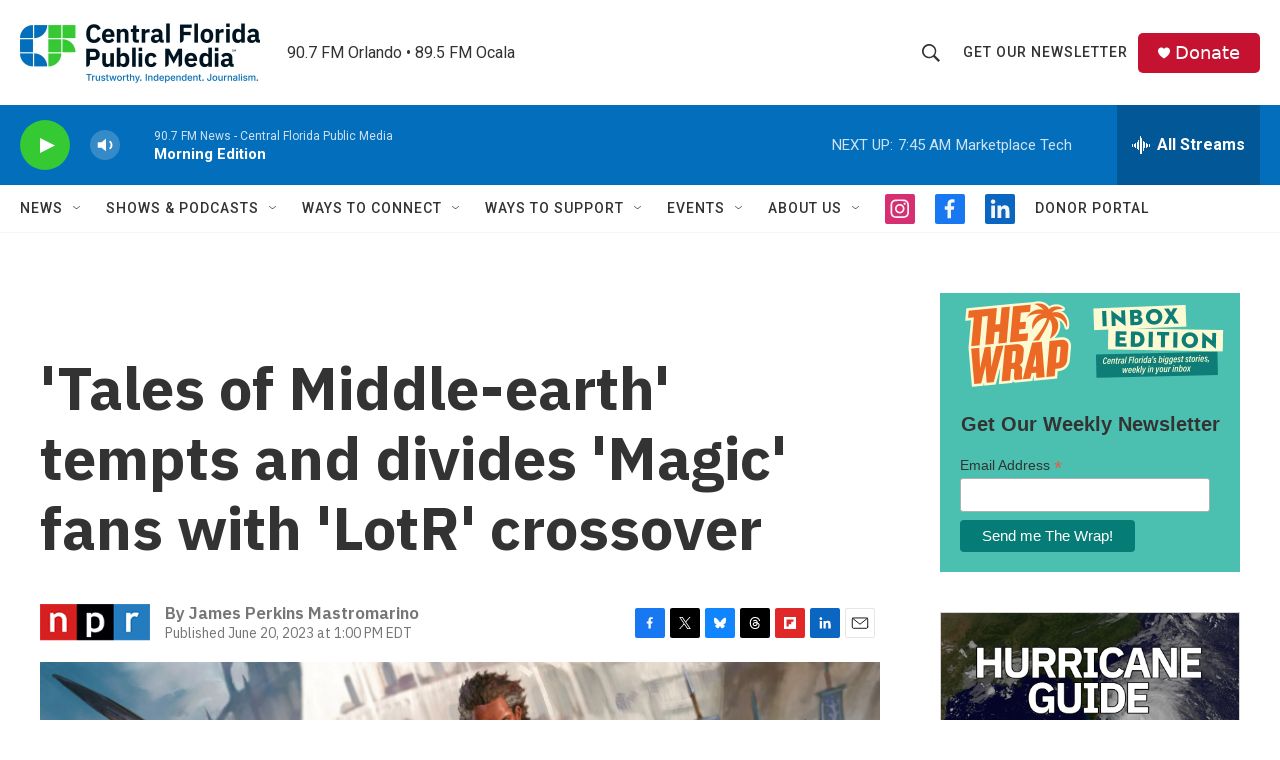

--- FILE ---
content_type: text/html; charset=utf-8
request_url: https://www.google.com/recaptcha/api2/aframe
body_size: 181
content:
<!DOCTYPE HTML><html><head><meta http-equiv="content-type" content="text/html; charset=UTF-8"></head><body><script nonce="XTbzKEs2G2m-GIsY7LceGQ">/** Anti-fraud and anti-abuse applications only. See google.com/recaptcha */ try{var clients={'sodar':'https://pagead2.googlesyndication.com/pagead/sodar?'};window.addEventListener("message",function(a){try{if(a.source===window.parent){var b=JSON.parse(a.data);var c=clients[b['id']];if(c){var d=document.createElement('img');d.src=c+b['params']+'&rc='+(localStorage.getItem("rc::a")?sessionStorage.getItem("rc::b"):"");window.document.body.appendChild(d);sessionStorage.setItem("rc::e",parseInt(sessionStorage.getItem("rc::e")||0)+1);localStorage.setItem("rc::h",'1763554835511');}}}catch(b){}});window.parent.postMessage("_grecaptcha_ready", "*");}catch(b){}</script></body></html>